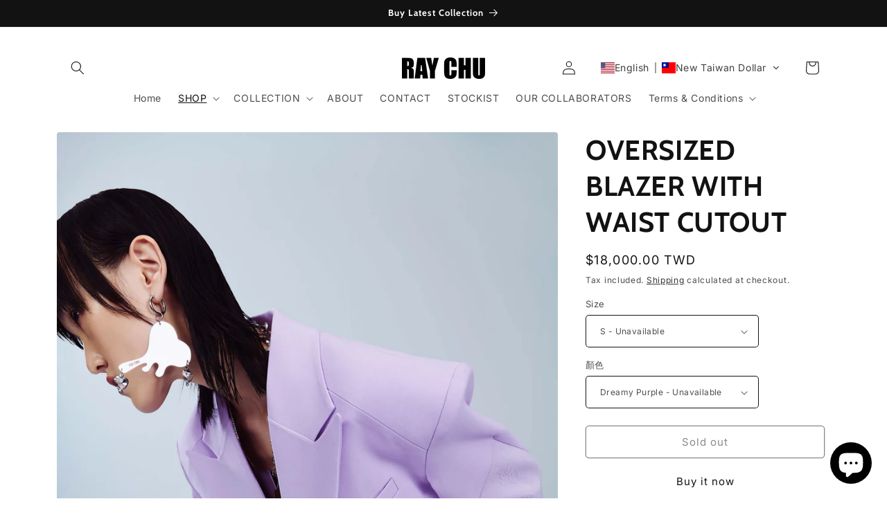

--- FILE ---
content_type: text/css
request_url: https://cdn.shopify.com/extensions/019bc08a-fcff-73cb-ad50-3f8504d69d8b/glc-ext-159/assets/final.css
body_size: 4989
content:
.glc-hidden-scrollbar{-ms-overflow-style:none;scrollbar-width:none}.glc-hidden-scrollbar::-webkit-scrollbar{width:0;height:0;display:none;-webkit-appearance:none}.glc-scrollbar::-webkit-scrollbar{background-color:#fff;width:16px}.glc-scrollbar::-webkit-scrollbar-track{background-color:#fff}.glc-scrollbar::-webkit-scrollbar-thumb{background-color:#babac0;border-radius:16px;border:4px solid #fff}.glc-scrollbar::-webkit-scrollbar-button{display:none}.glc-list{max-height:232px;overflow:auto}.glc-list::-webkit-scrollbar{width:4px}.glc-list::-webkit-scrollbar-track{background:#fff;border-radius:4px}.glc-list::-webkit-scrollbar-thumb{background:#9fb3c8;border-radius:4px}.glc-list::-webkit-scrollbar-thumb:hover{background:#555}.glc-list-item{padding:8px 12px;cursor:pointer;user-select:none;display:flex;align-items:center;gap:6px;min-width:0}.glc-list-item__active{background-color:var(--glc-list-item-bg-active) !important}.glc-list-item__flag-container{display:flex;align-items:center;justify-content:center;width:var(--glc-flag-width);min-width:var(--glc-flag-width);height:var(--glc-flag-height);min-height:var(--glc-flag-height)}.glc-list-item__flag{pointer-events:none;width:var(--glc-flag-width);min-width:var(--glc-flag-width);height:var(--glc-flag-height);min-height:var(--glc-flag-height);border-radius:var(--glc-flag-border-radius);border:.5px solid var(--glc-flag-border-color);margin:0 !important;vertical-align:middle;object-fit:cover}.glc-list-item__name{pointer-events:none;flex:1;min-width:0;font-size:14px;color:var(--glc-text-color);line-height:20px;white-space:nowrap;text-overflow:ellipsis;overflow:hidden;max-width:100%;min-width:0;color:var(--glc-text-color);font-weight:400}.glc-list-item__active .glc-list-item__name{font-weight:500 !important}.glc-list-item:hover{background-color:var(--glc-list-item-bg-hover) !important}.glc-search{position:relative;cursor:pointer;user-select:none;padding:0;width:100%}.glc-search__icon{position:absolute;z-index:2;top:50%;transform:translateY(-50%);left:10px;pointer-events:none;display:flex;align-items:center;justify-content:center}.glc-search__icon svg{width:16px !important;height:16px !important;fill:var(--glc-search-icon-color)}.glc-search__input{display:block !important;width:100% !important;height:36px !important;min-height:36px !important;padding:8px 8px !important;line-height:20px !important;background-clip:padding-box !important;border:none !important;padding-left:36px !important;font-style:normal !important;background-color:var(--glc-search-bg) !important;color:var(--glc-search-input-color) !important;margin:0 !important;box-shadow:var(--glc-search-box-shadow) !important;font-size:var(--glc-search-input-font-size) !important;font-weight:var(--glc-search-input-font-weight) !important;border-radius:0 !important;outline:none !important;font-family:inherit !important}.glc-search__input::placeholder{font-weight:400 !important;color:var(--glc-search-input-color) !important;font-size:var(--glc-search-input-font-size) !important;font-family:inherit !important}.glc-promotion{animation:slideInFromRightGLC .6s cubic-bezier(0.68, -0.55, 0.265, 1.55) .3s both}.glc-promotion:has(.glc-promotion__header:hover){transform:scale(1.02) !important}.glc-promotion:has(.glc-promotion__header:active){transform:scale(1.02) !important}.glc-promotion--blue_highlight .glc-promotion__header{background:linear-gradient(90deg, rgb(239, 246, 255) 0%, rgb(238, 242, 255) 50%, rgb(239, 246, 255) 100%);border:.66px solid rgba(191,210,240,.6);box-shadow:0px 0px 0px .66px rgba(59,130,246,.25),0px 6px 16px -2px rgba(59,130,246,.25)}.glc-promotion--blue_highlight .glc-promotion__header--square{border-radius:2px}.glc-promotion--blue_highlight .glc-promotion__header--rounded{border-radius:8px}.glc-promotion--blue_highlight .glc-promotion__icon{background:linear-gradient(135deg, rgb(43, 127, 255) 0%, rgb(97, 95, 255) 50%, rgb(21, 93, 252) 100%);color:#fff}.glc-promotion--blue_highlight .glc-promotion__title p{color:#002e6a}.glc-promotion--blue_highlight .glc-promotion__arrow{color:#005bd3}.glc-promotion--blue_highlight .glc-promotion__badge{background:linear-gradient(90deg, #2B7FFF 0%, #615FFF 100%)}.glc-promotion--blue_highlight .glc-promotion__expanded{border-top:none;border-left:.66px solid rgba(191,210,240,.6);border-right:.66px solid rgba(191,210,240,.6);border-bottom:.66px solid rgba(191,210,240,.6);box-shadow:0px 0px 0px .66px rgba(59,130,246,.25) inset,0px 0px 0px .66px rgba(59,130,246,.25),0px 6px 16px -2px rgba(59,130,246,.25)}.glc-promotion--blue_highlight .glc-promotion__expanded--rounded{border-radius:0 0 8px 8px}.glc-promotion--blue_highlight .glc-promotion__expanded--square{border-radius:0 0 2px 2px}.glc-promotion--blue_highlight .glc-promotion__text{padding:8px 0px 8px 0px}.glc-promotion--blue_highlight .glc-promotion__image-wrap{width:59px;height:104px;position:absolute;top:-15px;right:0}.glc-promotion--blue_highlight .glc-promotion__image--rounded{border-top-left-radius:0 !important;border-top-right-radius:0 !important}.glc-promotion--blue_highlight .glc-promotion__description{color:rgba(190,219,255,.9)}.glc-promotion--blue_highlight .glc-promotion__content:has(.glc-promotion__image-wrap) .glc-promotion__text{max-width:calc(100% - 70px) !important}.glc-promotion--emerald_green .glc-promotion__header{position:relative;background:linear-gradient(135deg, rgb(15, 23, 43) 0%, rgb(0, 44, 34) 50%, rgb(29, 41, 61) 100%);border:.66px solid rgba(164,244,207,.6);box-shadow:0px 0px 0px .66px rgba(16,185,129,.25),0px 6px 16px -2px rgba(16,185,129,.25);padding-left:40px}.glc-promotion--emerald_green .glc-promotion__header--square{border-radius:2px}.glc-promotion--emerald_green .glc-promotion__header--rounded{border-radius:8px}.glc-promotion--emerald_green .glc-promotion__icon{position:absolute;left:4px;top:-8px;width:30px;height:30px;background:linear-gradient(135deg, rgb(0, 188, 125) 0%, rgb(0, 187, 167) 50%, rgb(0, 153, 102) 100%);box-shadow:0px 2px 8px -2px #10b981;color:#fff}.glc-promotion--emerald_green .glc-promotion__icon svg{width:24px;height:24px}.glc-promotion--emerald_green .glc-promotion__title p{color:#fcfdff}.glc-promotion--emerald_green .glc-promotion__arrow{color:#29845a}.glc-promotion--emerald_green .glc-promotion__badge{background:linear-gradient(90deg, rgb(0, 188, 125) 0%, rgb(0, 187, 167) 100%)}.glc-promotion--emerald_green .glc-promotion__expanded{background:linear-gradient(135deg, rgb(15, 23, 43) 0%, rgb(0, 44, 34) 50%, rgb(29, 41, 61) 100%);border-top:none;border-left:.66px solid rgba(164,244,207,.6);border-right:.66px solid rgba(164,244,207,.6);border-bottom:.66px solid rgba(164,244,207,.6);box-shadow:-0.66px 0px 0px 0px rgba(16,185,129,.25),.66px 0px 0px 0px rgba(16,185,129,.25),0px 6px 16px -2px rgba(16,185,129,.25)}.glc-promotion--emerald_green .glc-promotion__expanded--rounded{border-radius:0 0 8px 8px}.glc-promotion--emerald_green .glc-promotion__expanded--square{border-radius:0 0 2px 2px}.glc-promotion--emerald_green .glc-promotion__line{display:block;height:1px;width:100%;background:linear-gradient(90deg, rgba(0, 0, 0, 0) 0%, rgba(0, 129, 86, 0.3) 20%, rgba(0, 188, 125, 0.6) 50%, rgba(0, 129, 86, 0.3) 80%, rgba(0, 0, 0, 0) 100%);margin-bottom:8px;margin-top:-12px}.glc-promotion--emerald_green .glc-promotion__content{gap:12px;align-items:center}.glc-promotion--emerald_green .glc-promotion__content:not(:has(.glc-promotion__image-wrap)) .glc-promotion__text{padding-left:12px}.glc-promotion--emerald_green .glc-promotion__image-wrap{width:56px;height:100px}.glc-promotion--emerald_green .glc-promotion__text{gap:12px;padding:8px 0px 8px 0px}.glc-promotion--emerald_green .glc-promotion__description{color:rgba(164,244,207,.9)}.glc-promotion--emerald_green.glc-promotion--expanded .glc-promotion__icon{background:rgba(0,0,0,0);box-shadow:none;top:3px}.glc-promotion--magenta_glow .glc-promotion__header{position:relative;background:linear-gradient(90deg, rgb(250, 245, 255) 0%, rgb(253, 242, 248) 50%, rgb(250, 245, 255) 100%);padding:12px 8px;gap:8px;border:1px solid rgba(233,212,255,.6);box-shadow:0px 0px 0px 1px rgba(168,85,247,.25),0px 6px 20px -4px rgba(168,85,247,.25)}.glc-promotion--magenta_glow .glc-promotion__header--square{border-radius:2px}.glc-promotion--magenta_glow .glc-promotion__header--rounded{border-radius:24px}.glc-promotion--magenta_glow .glc-promotion__icon{background:linear-gradient(135deg, rgb(168, 85, 247) 0%, rgb(192, 38, 211) 50%, rgb(147, 51, 234) 100%);color:#fff}.glc-promotion--magenta_glow .glc-promotion__title p{color:#59168b}.glc-promotion--magenta_glow .glc-promotion__arrow{color:#8200db}.glc-promotion--magenta_glow .glc-promotion__badge{background:linear-gradient(90deg, rgb(173, 70, 255) 0%, rgb(246, 51, 154) 100%)}.glc-promotion--magenta_glow .glc-promotion__badge--floating{position:absolute;right:12px;top:-10px;display:flex;align-items:center;padding:2px 8px;box-shadow:0px 4px 6px -4px rgba(0,0,0,.1),0px 10px 15px -3px rgba(0,0,0,.1);z-index:1;color:#fff}.glc-promotion--magenta_glow .glc-promotion__expanded{background:var(--linear-magenta, linear-gradient(90deg, #FAF5FF 0%, #FDF2F8 50%, #FAF5FF 100%));box-shadow:0 6px 20px -4px rgba(168,85,247,.25),1px 0 0 0 rgba(168,85,247,.25),-1px 0 0 0 rgba(168,85,247,.25);border-top:none;border-left:1px solid rgba(233,212,255,.6);border-right:1px solid rgba(233,212,255,.6);border-bottom:1px solid rgba(233,212,255,.6)}.glc-promotion--magenta_glow .glc-promotion__expanded--square{border-radius:0 0 2px 2px}.glc-promotion--magenta_glow .glc-promotion__expanded--rounded{border-radius:0 0 24px 24px}.glc-promotion--magenta_glow .glc-promotion__content{gap:4px}.glc-promotion--magenta_glow .glc-promotion .glc-promotion__text{gap:4px;padding:12px 0px 12px 0px}.glc-promotion--magenta_glow .glc-promotion__description{color:#59168b}.glc-promotion--magenta_glow .glc-promotion__image-wrap{width:52px;height:92px}.glc-promotion--magenta_glow .glc-promotion__image--rounded{border-radius:8px !important}.glc-promotion__header{display:flex;flex-direction:row;justify-content:center;align-items:center;gap:8px;padding:8px;cursor:pointer;animation:pulseRingGLC 2s infinite}@media(hover: none){.glc-promotion__header:hover{transform:scale(1)}}.glc-promotion__icon{display:flex;align-items:center;justify-content:center;flex-shrink:0;width:28px;height:28px;background:linear-gradient(135deg, rgb(43, 127, 255) 0%, rgb(97, 95, 255) 50%, rgb(21, 93, 252) 100%);box-shadow:0px 4px 6px -4px rgba(0,0,0,.1),0px 10px 15px -3px rgba(0,0,0,.1);position:relative}.glc-promotion__icon svg{width:24px;height:24px;position:relative;z-index:1}.glc-promotion__icon--rounded{border-radius:8px}.glc-promotion__icon--square{border-radius:2px}.glc-promotion__title{flex:1;display:flex;align-items:center}.glc-promotion__title p{display:inline-block;font-family:Inter,sans-serif;font-weight:450;font-size:14px;line-height:14px;color:#002e6a;vertical-align:middle;margin:0}.glc-promotion__title img{height:14px;width:18px;vertical-align:middle;object-fit:cover;display:inline-block;margin:0 2px}.glc-promotion__title strong{display:inline;vertical-align:baseline;font-family:Inter,sans-serif;line-height:14px}.glc-promotion__country{font-weight:600 !important}.glc-promotion__arrow{display:flex;align-items:center;justify-content:center;flex-shrink:0;width:20px;height:20px;transition:transform .3s cubic-bezier(0.4, 0, 0.2, 1)}.glc-promotion__arrow svg{width:20px;height:20px}.glc-promotion__expanded{display:block;background:linear-gradient(135deg, rgb(15, 23, 43) 0%, rgb(22, 36, 86) 50%, rgb(29, 41, 61) 100%);opacity:0;transform:translateY(-10px);max-height:0;overflow:hidden;transition:opacity .3s ease-in-out,transform .3s ease-in-out,max-height .3s ease-in-out,padding .3s ease-in-out}.glc-promotion__expanded .glc-promotion__content{opacity:0;transform:translateY(-5px);transition:opacity .2s ease-in-out .15s,transform .2s ease-in-out .15s}.glc-promotion__content{display:flex;flex-direction:row;align-items:flex-start;gap:4px}.glc-promotion__text{flex:1;display:flex;flex-direction:column;gap:12px}.glc-promotion__badge{display:inline-flex;align-items:center;padding:2px 8px;background:var(--gradient-blue-badge, linear-gradient(90deg, #2B7FFF 0%, #615FFF 100%));box-shadow:0 10px 15px -3px rgba(0,0,0,.1),0 4px 6px -4px rgba(0,0,0,.1);width:fit-content;position:relative}.glc-promotion__badge span{font-family:Inter,sans-serif;font-weight:550;font-size:12px;line-height:16px;color:#fff;position:relative;z-index:1}.glc-promotion__badge--rounded{border-radius:99px}.glc-promotion__badge--square{border-radius:2px}.glc-promotion__image-wrap{flex-shrink:0;width:59px;height:104px}.glc-promotion__image{border:.5px solid gray}.glc-promotion__image--rounded{border-radius:4px}.glc-promotion__image--square{border-radius:2px}.glc-promotion__description{font-family:Inter,sans-serif;font-weight:450;font-size:13px;margin:0;margin-top:-25px !important;white-space:pre-line}.glc-promotion__description img{height:14px;width:18px;vertical-align:middle;object-fit:cover;display:inline-block;margin:0 2px}.glc-promotion--expanded .glc-promotion__header{border-bottom:none;border-bottom-left-radius:0;border-bottom-right-radius:0;animation:none}.glc-promotion--expanded .glc-promotion__expanded{display:block;opacity:1;transform:translateY(0);max-height:1000px;padding:12px;transition:opacity .3s ease-in-out,transform .3s ease-in-out,max-height .3s ease-in-out,padding .3s ease-in-out}.glc-promotion--expanded .glc-promotion__content{opacity:1;transform:translateY(0);transition:opacity .2s ease-in-out .15s,transform .2s ease-in-out .15s}.glc-promotion--expanded .glc-promotion__arrow{transform:rotate(180deg);transition:transform .3s cubic-bezier(0.4, 0, 0.2, 1)}html.glc-geo-opened,body.glc-geo-opened{overflow:hidden !important;width:100%}.glc-geo--light{--glc-text-color: #121212;--glc-geo-text-color: #303030;--glc-geo-bg: #fff;--glc-geo-border-radius: 12px;--glc-geo-border-color: #E3E3E3;--glc-geo-box-shadow: 0px 0px 1px rgba(0, 0, 0, 0.2), 0px 26px 80px rgba(0, 0, 0, 0.2);--glc-geo-icon: #000;--glc-geo-icon-bg-hover: #F1F1F1;--glc-geo-btn-bg: #303030;--glc-geo-btn-box-shadow: 0 2px 0 0 rgba(255, 255, 255, 0.20) inset, 2px 0 0 0 rgba(255, 255, 255, 0.20) inset, -2px 0 0 0 rgba(255, 255, 255, 0.20) inset, 0 -1px 0 1px #000 inset, 0 1px 0 0 #000 inset;--glc-geo-btn-bg-hover: #1A1A1A;--glc-geo-btn-bg-active: #303030;--glc-geo-btn-box-shadow-hover: 0 3px 0 0 #000 inset;--glc-geo-btn-box-shadow-active: 0 3px 0 0 #000 inset;--glc-geo-btn-color: #fff;--glc-geo-btn-font-weight: 400;--glc-geo-btn-width: auto;--glc-geo-btn-border-radius: 8px;--glc-geo-logo-border-radius: 999px;--glc-geo-label-color: #121212;--glc-geo-dropdown-btn-bg: #FFF;--glc-geo-dropdown-btn-color: #121212BF;--glc-geo-dropdown-btn-arrow-color: #005BD3;--glc-flag-border-color: rgba(225, 227, 229, 0.5);--glc-flag-border-radius: 2px;--glc-flag-card-border-radius: 4px;--glc-flag-width: 20px;--glc-flag-height: 16px;--glc-icon-location-color: #2C6ECB;--glc-btn-text-active: #202223;--glc-btn-border-radius: 4px;--glc-btn-border: none;--glc-btn-border-hover: none;--glc-btn-border-active: none;--glc-btn-bg: rgba(255, 255, 255, 0.4);--glc-btn-bg-hover: rgba(255, 255, 255, 0.5);--glc-btn-bg-active: rgba(255, 255, 255, 0.4);--glc-btn-arrow-color: #4A4A4A;--glc-btn-arrow-color-hover: #4A4A4A;--glc-btn-box-shadow: none;--glc-btn-box-shadow-hover: 0px 16px 28px -12px rgba(13, 13, 13, 0.15);--glc-btn-box-shadow-active: 0px 2px 6px -1px rgba(13, 13, 13, 0.05), inset 0px 0px 2px rgba(13, 13, 13, 0.05);--glc-expand-label-color: #5C5F62;--glc-expand-label-font-weight: 600;--glc-expand-label-text-transform: uppercase;--glc-expand-btn-cta-font-size: 14px;--glc-expand-btn-cta-font-weight: 500;--glc-expand-btn-cta-border-radius: 4px;--glc-expand-btn-cta-bg: #3B3D3F;--glc-expand-btn-cta-bg-hover: #000000;--glc-expand-btn-cta-color: #FFFFFF;--glc-expand-btn-cta-color-hover: #FFFFFF;--glc-expand-btn-cta-box-shadow: 0px 1px 0px rgba(0, 0, 0, 0.08), inset 0px -1px 0px rgba(0, 0, 0, 0.2);--glc-expand-btn-cta-width: 100%;--glc-expand-btn-cta-height: 32px;--glc-expand-box-shadow: 0px 4px 32px -8px rgba(25, 30, 35, 0.2);--glc-expand-btn-cta-border-radius: 6px;--glc-dropdown-btn-border-color: #D2D5D8;--glc-dropdown-btn-border-radius: 6px;--glc-dropdown-btn-bg: #FFFFFF;--glc-dropdown-btn-bg-hover: #F6F6F7;--glc-dropdown-btn-bg-active: #F1F2F3;--glc-dropdown-expand-bg: #FFFFFF;--glc-dropdown-expand-box-shadow: 0px 3px 6px -3px rgba(23, 24, 24, 0.08), 0px 8px 20px -4px rgba(23, 24, 24, 0.12);--glc-dropdown-expand-border: none;--glc-dropdown-expand-border-radius: 6px;--glc-list-item-bg-hover: #E4E5E7;--glc-list-item-bg-active: #F0F2FF;--glc-list-item-card-bg: #FFFFFF;--glc-list-item-card-border: 0.66px solid #E3E3E3;--glc-list-item-card-bg-active: #E0F0FF;--glc-list-item-card-border-active: 1px solid #005BD3;--glc-list-item-card-bg-hover: #CCCCCC;--glc-list-item-card-border-hover: 0.66px solid #E3E3E3;--glc-list-item-card-box-shadow-hover: 0 8px 16px -4px rgba(13, 13, 13, 0.15);--glc-list-item-border-radius: 8px;--glc-search-bg: #FAFBFB;--glc-search-box-shadow: 0px -1px 0px 0px #E1E3E5 inset;--glc-search-input-color: #6D7175;--glc-search-input-font-size: 13px;--glc-search-input-font-weight: 500;--glc-search-icon-color: #5C5F62}.glc-geo--dark{--glc-text-color: #F6F6F7;--glc-geo-text-color: #E3E3E3;--glc-geo-bg: #303030;--glc-geo-bg-item: #F7F7F7;--glc-geo-border-radius: 16px;--glc-geo-border-color: #F7F7F7;--glc-geo-box-shadow: 0px 0px 1px rgba(0, 0, 0, 0.2), 0px 26px 80px rgba(0, 0, 0, 0.2);--glc-geo-icon: #F6F6F7;--glc-geo-icon-bg-hover: rgba(255, 255, 255, 0.5);--glc-geo-btn-bg: #FFFFFF;--glc-geo-btn-box-shadow: 0 -1px 0 0 #B5B5B5 inset, -1px 0 0 0 #E3E3E3 inset, 1px 0 0 0 #E3E3E3 inset, 0 1px 0 0 #E3E3E3 inset;--glc-geo-btn-bg-hover: #FAFAFA;--glc-geo-btn-bg-active: #CCCCCC;--glc-geo-btn-box-shadow-active: -1px 0 1px 0 rgba(26, 26, 26, 0.12) inset, 1px 0 1px 0 rgba(26, 26, 26, 0.12) inset, 0 2px 1px 0 rgba(26, 26, 26, 0.20) inset;--glc-geo-btn-color: #303030;--glc-geo-btn-font-weight: 550;--glc-geo-btn-width: auto;--glc-geo-btn-border-radius: 8px;--glc-geo-logo-border-radius: 8px;--glc-geo-label-color: #E1E3E5;--glc-geo-dropdown-btn-bg: #303030;--glc-geo-dropdown-btn-color: #303030;--glc-geo-dropdown-btn-arrow-color: #005BD3;--glc-flag-border-color: rgba(225, 227, 229, 0.5);--glc-flag-border-radius: 2px;--glc-flag-card-border-radius: 99px;--glc-flag-width: 20px;--glc-flag-height: 16px;--glc-icon-location-color: #2C6ECB;--glc-geo-close-icon-filter: drop-shadow(0 2px 8px rgba(0, 0, 0, 0.12));--glc-btn-text-active: #E1E3E5;--glc-btn-border-radius: 4px;--glc-btn-border: none;--glc-btn-border-hover: none;--glc-btn-border-active: none;--glc-btn-bg: rgba(32, 34, 35, 0.4);--glc-btn-bg-hover: rgba(32, 34, 35, 0.5);--glc-btn-bg-active: rgba(109, 113, 117, 1);--glc-btn-arrow-color: #BABEC3;--glc-btn-arrow-color-hover: #E1E3E5;--glc-btn-box-shadow: 0px 1px 3px rgba(63, 63, 68, 0.15), 0px 0px 0px 1px rgba(63, 63, 68, 0.05);--glc-btn-box-shadow-hover: 0px 3px 6px -3px rgba(23, 24, 24, 0.08), 0px 8px 20px -4px rgba(23, 24, 24, 0.12);--glc-btn-box-shadow-active: 0px 3px 6px -3px rgba(23, 24, 24, 0.08), 0px 8px 20px -4px rgba(23, 24, 24, 0.12);--glc-expand-label-color: #BDC1CC;--glc-expand-label-font-weight: 600;--glc-expand-label-text-transform: uppercase;--glc-expand-btn-cta-font-size: 14px;--glc-expand-btn-cta-font-weight: 500;--glc-expand-btn-cta-border-radius: 12px;--glc-expand-btn-cta-bg: #005BD3;--glc-expand-btn-cta-bg-hover: #FFC96B;--glc-expand-btn-cta-color: #FCFDFF;--glc-expand-btn-cta-color-hover: #7E5700;--glc-expand-btn-cta-box-shadow: 0px 1px 0px rgba(0, 0, 0, 0.08), inset 0px -1px 0px rgba(0, 0, 0, 0.2);--glc-expand-btn-cta-width: 100%;--glc-expand-btn-cta-height: 32px;--glc-expand-box-shadow: 0px 4px 32px -8px rgba(25, 30, 35, 0.2);--glc-dropdown-btn-border-color: #BABFC4;--glc-dropdown-btn-border-radius: 12px;--glc-dropdown-btn-bg: #202223;--glc-dropdown-btn-bg-hover: #6D7175;--glc-dropdown-btn-bg-active: rgba(0, 0, 0, 0.5);--glc-dropdown-expand-bg: #202223;--glc-dropdown-expand-box-shadow: 0px 3px 6px -3px rgba(23, 24, 24, 0.08), 0px 8px 20px -4px rgba(23, 24, 24, 0.12);--glc-dropdown-expand-border: none;--glc-dropdown-expand-border-radius: 12px;--glc-list-item-bg-hover: rgba(0, 0, 0, 0.5);--glc-list-item-bg-active: #616161;--glc-list-item-card-bg-active: #D7DAEF;--glc-list-item-card-bg: #F7F7F7;--glc-list-item-card-border: none;--glc-list-item-card-bg-hover: #FFFFFF;--glc-list-item-card-border-hover: 1px solid #CCCCCC;--glc-list-item-card-box-shadow-hover: 0 0 2px 0 rgba(13, 13, 13, 0.05) inset, 0 2px 6px -1px rgba(13, 13, 13, 0.05);--glc-list-item-border-radius: 12px;--glc-search-bg: rgba(0, 0, 0, 0.50);--glc-search-box-shadow: 0px -1px 0px 0px #E1E3E5 inset;--glc-search-input-color: #FFF;--glc-search-input-font-size: 13px;--glc-search-input-font-weight: 500;--glc-search-icon-color: #BABEC3}.glc-geo-backdrop{position:fixed;top:0;bottom:0;left:0;right:0;width:100%;height:100%;overflow:hidden;pointer-events:none;opacity:0;z-index:9999998;display:block !important;background:#000;opacity:.7;-webkit-transition:all .3s;-o-transition:all .3s;transition:all .3s}.glc-geo-backdrop.show{display:block !important;pointer-events:all;opacity:1;background:rgba(0,0,0,.13)}.glc-geo-modal{position:fixed;top:0;left:0;right:0;bottom:0;z-index:9999999;display:flex;justify-content:center;align-items:center;color:var(--glc-geo-text-color);overflow:auto}@media(max-width: 480px){.glc-geo-modal{padding-left:12px;padding-right:12px}}.glc-geo-modal-dialog{position:relative;display:flex;flex-direction:column;width:100%;min-width:432px;max-width:432px;margin:auto;-webkit-animation-name:animatetopGLC;-webkit-animation-duration:.4s;animation-name:animatetopGLC;animation-duration:.4s;transition:height .3s ease-in-out}@media(max-width: 480px){.glc-geo-modal-dialog{min-width:unset;max-width:100%;width:100%;margin:0;margin-bottom:0;-webkit-animation-name:animatebottomGLC;animation-name:animatebottomGLC}}.glc-geo-modal-content{position:relative;background-color:var(--glc-geo-bg);box-shadow:var(--glc-geo-box-shadow);border-radius:var(--glc-geo-border-radius)}.glc-geo-modal-content-wrapper{flex:1;padding:20px;display:flex;flex-direction:column;gap:12px;scrollbar-width:thin;scrollbar-color:rgba(0,0,0,.2) rgba(0,0,0,0)}.glc-geo-modal-content-wrapper--card{overflow-y:auto !important;overflow-x:hidden !important;max-height:95dvh !important}.glc-geo-modal-content-wrapper::-webkit-scrollbar{width:8px}.glc-geo-modal-content-wrapper::-webkit-scrollbar-track{background:rgba(0,0,0,0);border-radius:4px}.glc-geo-modal-content-wrapper::-webkit-scrollbar-thumb{background:rgba(0,0,0,.2);border-radius:4px}.glc-geo-modal-content-wrapper::-webkit-scrollbar-thumb:hover{background:rgba(0,0,0,.3)}.glc-geo-modal-close{display:inline-flex;align-items:center;justify-content:center;background-color:rgba(0,0,0,0);-webkit-transition:all .2s;-o-transition:all .2s;transition:all .2s;position:absolute;right:0;top:0;cursor:pointer;border:0;outline:none;min-width:unset;min-height:unset;padding:0;z-index:999;color:var(--glc-geo-icon)}.glc-geo-modal-close svg{filter:drop-shadow(0 2px 8px rgba(0, 0, 0, 0.12))}.glc-geo-modal-close svg rect{fill:#fff !important}.glc-geo-modal-close svg path{fill:#111 !important}.glc-geo-modal-close:hover svg rect{fill:var(--glc-geo-icon-bg-hover) !important}.glc-geo-modal-close:hover svg path{fill:#111 !important}.glc-geo-modal-close:hover svg rect{fill:var(--glc-geo-icon-bg-hover) !important}.glc-geo-modal-close:hover svg path{fill:#111 !important}.glc-geo-modal-close:focus-visible{border-radius:var(--glc-geo-border-radius);outline:2px solid currentcolor;outline-offset:-2px}@media(max-width: 480px){.glc-geo-modal-close{right:-5px;top:-5px;z-index:1}}.glc-geo-modal-header{display:flex;gap:12px}.glc-geo-modal-header__logo img{width:40px !important;height:40px !important;object-fit:fill;border-radius:var(--glc-geo-logo-border-radius)}.glc-geo-modal-header__content-wrapper{flex:1;min-width:0;display:flex;flex-direction:column;text-align:left;overflow:hidden}.glc-geo-modal-header--top_left{justify-content:flex-start;flex-direction:row;align-items:center}.glc-geo-modal-header--top_right{justify-content:flex-end;flex-direction:row-reverse;align-items:center}.glc-geo-modal-header--top_right .glc-geo-modal-header__content-wrapper{text-align:right}.glc-geo-modal-header--top_center{flex-direction:column;justify-content:center;align-items:center}.glc-geo-modal-header--top_center .glc-geo-modal-header__content-wrapper{text-align:center}.glc-geo-modal__title{display:flex;align-items:start;min-width:0}.glc-geo-modal__title svg{flex-basis:20px;flex-shrink:0;fill:var(--glc-geo-icon);width:20px;height:20px;margin-top:2px}.glc-geo-modal__title h3{flex:1;min-width:0;margin:0;font-weight:600;font-size:18px;color:var(--glc-geo-text-color);overflow:hidden;word-break:break-word;word-wrap:break-word}.glc-geo-modal__description{font-weight:450;font-size:12px;line-height:16px;margin:4px 0 0 0;color:var(--glc-geo-text-color)}.glc-geo-modal__description strong{font-style:normal;font-weight:700;font-size:12px;line-height:16px}.glc-geo-modal-body label{display:inline-block;font-weight:400;font-size:13px;line-height:17px;margin-bottom:8px;color:var(--glc-geo-label-color)}.glc-geo-modal-body--horizontal{--glc-text-color: #303030;--glc-geo-dropdown-btn-bg: #FFFFFF;--glc-geo-dropdown-btn-bg-hover: #EBEBEB;--glc-geo-dropdown-btn-bg-active: #FFFFFF;--glc-dropdown-btn-bg-active: #E3E3E3;--glc-dropdown-btn-border-color: #FFFFFF;--glc-dropdown-expand-bg: #FFFFFF;--glc-dropdown-btn-bg: #FFFFFF;--glc-dropdown-btn-bg-hover: #EBEBEB;--glc-list-item-bg-hover: #FAFAFA;--glc-list-item-bg-active: #F1F1F1;display:flex;flex-direction:row;gap:16px}.glc-geo-modal-body--horizontal .glc-geo-modal__form-item{flex:1;min-width:0}.glc-geo-modal-body--horizontal .glc-geo-modal__form-item+.glc-geo-modal__form-item{margin-top:0}.glc-geo-modal-body--horizontal .glc-geo-modal__form-item .glc-dropdown-btn{box-shadow:0px 1px 0px 0px #e3e3e3 inset,1px 0px 0px 0px #e3e3e3 inset,-1px 0px 0px 0px #e3e3e3 inset,0px -1px 0px 0px #b5b5b5 inset}.glc-geo-modal-body--horizontal .glc-geo-modal__form-item .glc-dropdown-expand--single{border:.5px solid rgba(0,0,0,.5);background:#fff;box-shadow:0 3px 6px -3px rgba(23,24,24,.08),0 8px 20px -4px rgba(23,24,24,.12)}.glc-geo-modal-body--card .glc-geo-country .glc-list,.glc-geo-modal-body--card .glc-geo-language .glc-list,.glc-geo-modal-body--card .glc-geo-currency .glc-list{display:flex;align-items:flex-start;align-content:flex-start;gap:16px;align-self:stretch;flex-wrap:wrap;max-height:100% !important;overflow:hidden !important}.glc-geo-modal-body--card .glc-geo-country .glc-list-item,.glc-geo-modal-body--card .glc-geo-language .glc-list-item,.glc-geo-modal-body--card .glc-geo-currency .glc-list-item{background:var(--glc-list-item-card-bg);width:calc(50% - 8px);border:var(--glc-list-item-card-border);border-radius:var(--glc-list-item-border-radius);transition:all .2s;gap:4px;outline:none}.glc-geo-modal-body--card .glc-geo-country .glc-list-item__active,.glc-geo-modal-body--card .glc-geo-language .glc-list-item__active,.glc-geo-modal-body--card .glc-geo-currency .glc-list-item__active{border:1px solid #005bd3;background-color:var(--glc-list-item-card-bg-active) !important}.glc-geo-modal-body--card .glc-geo-country .glc-list-item__name,.glc-geo-modal-body--card .glc-geo-language .glc-list-item__name,.glc-geo-modal-body--card .glc-geo-currency .glc-list-item__name{font-size:13px;line-height:16px;font-weight:500;color:#303030}.glc-geo-modal-body--card .glc-geo-country .glc-list-item__flag,.glc-geo-modal-body--card .glc-geo-language .glc-list-item__flag,.glc-geo-modal-body--card .glc-geo-currency .glc-list-item__flag{border-radius:var(--glc-flag-card-border-radius)}.glc-geo-modal-body--card .glc-geo-country .glc-list-item:focus-visible,.glc-geo-modal-body--card .glc-geo-language .glc-list-item:focus-visible,.glc-geo-modal-body--card .glc-geo-currency .glc-list-item:focus-visible{outline:2px solid currentcolor;outline-offset:-2px}@media(hover: hover){.glc-geo-modal-body--card .glc-geo-country .glc-list-item:hover,.glc-geo-modal-body--card .glc-geo-language .glc-list-item:hover,.glc-geo-modal-body--card .glc-geo-currency .glc-list-item:hover{border:var(--glc-list-item-card-border-hover);background-color:var(--glc-list-item-card-bg-hover) !important;box-shadow:var(--glc-list-item-card-box-shadow-hover)}}.glc-geo-modal-footer button{display:inline-flex;align-items:center;justify-content:center;background-color:var(--glc-geo-btn-bg);width:var(--glc-geo-btn-width) !important;height:32px !important;border:none;outline:none;border-radius:var(--glc-geo-btn-border-radius);box-shadow:var(--glc-geo-btn-box-shadow);padding:6px 12px;font-weight:var(--glc-geo-btn-font-weight);font-size:13px;line-height:20px;color:var(--glc-geo-btn-color);cursor:pointer;font-family:inherit}.glc-geo-modal-footer button span{font-weight:var(--glc-geo-btn-font-weight);font-size:13px;line-height:20px;color:var(--glc-geo-btn-color)}.glc-geo-modal-footer button:hover{border:none;outline:none;background-color:var(--glc-geo-btn-bg-hover) !important;color:var(--glc-geo-btn-color) !important}.glc-geo-modal-footer button:hover span{font-weight:var(--glc-geo-btn-font-weight);font-size:13px;line-height:20px;color:var(--glc-geo-btn-color)}.glc-geo-modal-footer button:active,.glc-geo-modal-footer button:focus,.glc-geo-modal-footer button:focus-visible{border:none;outline:none;box-shadow:var(--glc-geo-btn-box-shadow-active);background-color:var(--glc-geo-btn-bg-active) !important;color:var(--glc-geo-btn-color) !important}.glc-geo-modal-footer button:active span,.glc-geo-modal-footer button:focus span,.glc-geo-modal-footer button:focus-visible span{font-weight:var(--glc-geo-btn-font-weight);font-size:13px;line-height:20px;color:var(--glc-geo-btn-color)}.glc-geo-modal-promotion{transition:all .3s ease-in-out}.glc-geo-modal-promotion:has(.glc-promotion--top){order:0}.glc-geo-modal-promotion:has(.glc-promotion--middle){order:2}.glc-geo-modal-promotion:has(.glc-promotion--bottom){order:5;margin-top:10px}.glc-geo-modal-promotion:has(.glc-promotion--overlay){position:relative;pointer-events:none;margin-bottom:39px}.glc-geo-modal-promotion:has(.glc-promotion--overlay) .glc-promotion--overlay{position:absolute;z-index:10000000;pointer-events:all;max-width:392px !important;width:100% !important}.glc-geo-modal__form-item .glc-dropdown-btn{width:100%;height:32px;border-radius:var(--glc-dropdown-btn-border-radius);background-color:var(--glc-geo-dropdown-btn-bg)}.glc-geo-modal__form-item+.glc-geo-modal__form-item{margin-top:12px}.glc-geo-modal-image{position:relative;overflow:hidden}.glc-geo-modal-image img{position:absolute;top:0;left:0;width:100% !important;height:100% !important;object-fit:cover;display:block}.glc-geo-modal-image--top{min-height:167px;order:-2;width:100%;max-height:167px;border-radius:var(--glc-geo-border-radius) var(--glc-geo-border-radius) 0 0}.glc-geo-modal-image--bottom{min-height:167px;order:999;width:100%;max-height:167px;border-radius:0 0 var(--glc-geo-border-radius) var(--glc-geo-border-radius)}.glc-geo-modal-image--left{order:-1;width:35%;max-width:200px;min-height:100%;border-radius:var(--glc-geo-border-radius) 0 0 var(--glc-geo-border-radius)}@media(max-width: 480px){.glc-geo-modal-image--left{display:none}}.glc-geo-modal-image--right{order:999;width:35%;max-width:200px;min-height:100%;border-radius:0 var(--glc-geo-border-radius) var(--glc-geo-border-radius) 0}@media(max-width: 480px){.glc-geo-modal-image--right{display:none}}.glc-geo--light.glc-geo--square{--glc-geo-btn-border-radius: 2px !important;--glc-geo-logo-border-radius: 2px !important;--glc-dropdown-btn-border-radius: 2px !important;--glc-expand-btn-cta-border-radius: 2px !important;--glc-dropdown-expand-border-radius: 2px !important;--glc-list-item-border-radius: 2px !important}.glc-geo--light .glc-geo-modal-content{display:flex;flex-direction:column}.glc-geo--light .glc-geo-modal-header{order:1}.glc-geo--light .glc-geo-modal-body{order:3}.glc-geo--light .glc-geo-modal-body--card{--glc-flag-width: 30px;--glc-flag-height: 24px}.glc-geo--light .glc-geo-modal-body--card .glc-list-item{flex-direction:column;align-items:center;justify-content:center;padding:8px 12px;min-height:64px;max-height:64px}.glc-geo--light .glc-geo-modal-footer{padding:0;position:relative;order:4}.glc-geo--light .glc-geo-modal-footer__right{text-align:right}.glc-geo--light .glc-geo-modal-footer__center{text-align:center}.glc-geo--light .glc-geo-modal-footer__left{text-align:left}.glc-geo--light .glc-geo-modal-footer__full_width button{width:100% !important}.glc-geo--light.glc-geo--image-left .glc-geo-modal-dialog,.glc-geo--light.glc-geo--image-right .glc-geo-modal-dialog{min-width:632px;max-width:632px}@media(max-width: 480px){.glc-geo--light.glc-geo--image-left .glc-geo-modal-dialog,.glc-geo--light.glc-geo--image-right .glc-geo-modal-dialog{min-width:unset;max-width:unset}}.glc-geo--light.glc-geo--image-left .glc-geo-modal-content,.glc-geo--light.glc-geo--image-right .glc-geo-modal-content{flex-direction:row;padding:0}.glc-geo--dark.glc-geo--square{--glc-geo-btn-border-radius: 2px !important;--glc-geo-logo-border-radius: 2px !important;--glc-expand-btn-cta-border-radius: 2px !important;--glc-dropdown-btn-border-radius: 2px !important;--glc-dropdown-expand-border-radius: 2px !important;--glc-flag-card-border-radius: 2px !important;--glc-list-item-border-radius: 2px !important}.glc-geo--dark .glc-geo-modal-content{display:flex;flex-direction:column}.glc-geo--dark .glc-geo-modal-header{order:1}.glc-geo--dark .glc-geo-modal-body{order:3}.glc-geo--dark .glc-geo-modal-body--card{--glc-flag-width: 20px;--glc-flag-height: 20px}.glc-geo--dark .glc-geo-modal__title{position:relative}.glc-geo--dark .glc-geo-modal__title h3{margin-left:0;margin-right:12px;vertical-align:baseline !important}.glc-geo--dark .glc-geo-modal__title svg{display:none}.glc-geo--dark .glc-geo-modal-footer{padding:0;position:relative;padding-top:4px;order:4}.glc-geo--dark .glc-geo-modal-footer__right{text-align:right}.glc-geo--dark .glc-geo-modal-footer__center{text-align:center}.glc-geo--dark .glc-geo-modal-footer__left{text-align:left}.glc-geo--dark .glc-geo-modal-footer__full_width button{width:100% !important}.glc-geo--dark .glc-country__icon svg,.glc-geo--dark .glc-language__icon svg,.glc-geo--dark .glc-currency__icon svg{fill:var(--glc-geo-dropdown-btn-arrow-color)}.glc-geo--dark .glc-geo-modal-content-wrapper{scrollbar-width:1px;scrollbar-color:rgba(255,255,255,.2) rgba(255,255,255,.05)}.glc-geo--dark .glc-geo-modal-content-wrapper::-webkit-scrollbar{width:10px}.glc-geo--dark .glc-geo-modal-content-wrapper::-webkit-scrollbar-track{background:rgba(255,255,255,.05);border-radius:5px}.glc-geo--dark .glc-geo-modal-content-wrapper::-webkit-scrollbar-thumb{background:rgba(255,255,255,.2);border-radius:5px;border:2px solid rgba(0,0,0,0);background-clip:padding-box}.glc-geo--dark .glc-geo-modal-content-wrapper::-webkit-scrollbar-thumb:hover{background:rgba(255,255,255,.3);background-clip:padding-box}.glc-geo--dark .glc-geo-modal-content-wrapper::-webkit-scrollbar-thumb:active{background:rgba(255,255,255,.4);background-clip:padding-box}.glc-geo--dark.glc-geo--image-left .glc-geo-modal-dialog,.glc-geo--dark.glc-geo--image-right .glc-geo-modal-dialog{min-width:632px;max-width:632px}@media(max-width: 480px){.glc-geo--dark.glc-geo--image-left .glc-geo-modal-dialog,.glc-geo--dark.glc-geo--image-right .glc-geo-modal-dialog{min-width:unset;max-width:unset}}.glc-geo--dark.glc-geo--image-left .glc-geo-modal-content,.glc-geo--dark.glc-geo--image-right .glc-geo-modal-content{flex-direction:row;padding:0}.glc-geo--rounded .glc-geo-modal-content-wrapper--horizontal{--glc-geo-btn-border-radius: 8px;--glc-expand-btn-cta-border-radius: 8px;--glc-dropdown-btn-border-radius: 8px;--glc-dropdown-expand-border-radius: 8px}@-webkit-keyframes animatetopGLC{from{top:-300px;opacity:0}to{top:0;opacity:1}}@keyframes animatetopGLC{from{top:-300px;opacity:0}to{top:0;opacity:1}}@-webkit-keyframes animatebottomGLC{from{bottom:-100%;opacity:0}to{bottom:0;opacity:1}}@keyframes animatebottomGLC{from{bottom:-100%;opacity:0}to{bottom:0;opacity:1}}


--- FILE ---
content_type: image/svg+xml
request_url: https://app.gelacy.app/flags/tw.svg
body_size: -142
content:
<svg width="900" height="600" viewBox="-60 -40 240 160" xmlns="http://www.w3.org/2000/svg" xmlns:xlink="http://www.w3.org/1999/xlink"><rect x="-60" y="-40" width="100%" height="100%" fill="#fe0000"/><rect x="-60" y="-40" width="50%" height="50%" fill="#000095"/><path id="a" d="M8 0L0 30-8 0l8-30M0 8l30-8L0-8l-30 8" fill="#fff"/><use xlink:href="#a" transform="rotate(30)"/><use xlink:href="#a" transform="rotate(60)"/><circle r="17" fill="#000095"/><circle r="15" fill="#fff"/></svg>

--- FILE ---
content_type: image/svg+xml
request_url: https://app.gelacy.app/flags/ch.svg
body_size: -253
content:
<svg width="512" height="512" viewBox="0 0 32 32" xmlns="http://www.w3.org/2000/svg"><path d="M0 0h32v32H0z" fill="red"/><path d="M13 6h6v7h7v6h-7v7h-6v-7H6v-6h7z" fill="#fff"/></svg>